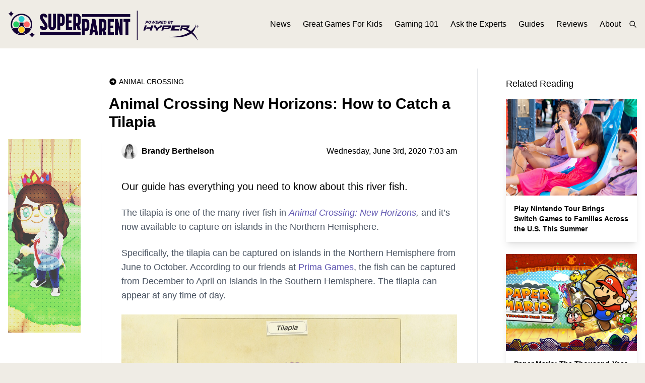

--- FILE ---
content_type: text/html; charset=UTF-8
request_url: https://www.superparent.com/animal-crossing-new-horizons-how-to-catch-a-tilapia/
body_size: 12477
content:
<!DOCTYPE html PUBLIC "-//W3C//DTD XHTML 1.0 Transitional//EN" "http://www.w3.org/TR/xhtml1/DTD/xhtml1-transitional.dtd">
<html class="bg-superparent-500 font01" xmlns="http://www.w3.org/1999/xhtml" lang="en-US">

<meta name="viewport" content="width=device-width, initial-scale=1.0">

<head profile="http://gmpg.org/xfn/11">
<meta http-equiv="Content-Type" content="text/html; charset=UTF-8" />

<title>Animal Crossing New Horizons: How to Catch a Tilapia &laquo;  SuperParent | The Video Game Guide for the Modern Parent</title>
<!-- rn12 -->

<!--<link rel="stylesheet" href="--><!--" type="text/css" media="screen" />-->
<link rel="pingback" href="https://www.superparent.com/xmlrpc.php" />

    <link rel="apple-touch-icon" sizes="57x57" href="https://www.superparent.com/wp-content/themes/superparent/images/favicon/apple-icon-57x57.png">
    <link rel="apple-touch-icon" sizes="60x60" href="https://www.superparent.com/wp-content/themes/superparent/images/favicon/apple-icon-60x60.png">
    <link rel="apple-touch-icon" sizes="72x72" href="https://www.superparent.com/wp-content/themes/superparent/images/favicon/apple-icon-72x72.png">
    <link rel="apple-touch-icon" sizes="76x76" href="https://www.superparent.com/wp-content/themes/superparent/images/favicon/apple-icon-76x76.png">
    <link rel="apple-touch-icon" sizes="114x114" href="https://www.superparent.com/wp-content/themes/superparent/images/favicon/apple-icon-114x114.png">
    <link rel="apple-touch-icon" sizes="120x120" href="https://www.superparent.com/wp-content/themes/superparent/images/favicon/apple-icon-120x120.png">
    <link rel="apple-touch-icon" sizes="144x144" href="https://www.superparent.com/wp-content/themes/superparent/images/favicon/apple-icon-144x144.png">
    <link rel="apple-touch-icon" sizes="152x152" href="https://www.superparent.com/wp-content/themes/superparent/images/favicon/apple-icon-152x152.png">
    <link rel="apple-touch-icon" sizes="180x180" href="https://www.superparent.com/wp-content/themes/superparent/images/favicon/apple-icon-180x180.png">
    <link rel="icon" type="image/png" sizes="192x192"  href="https://www.superparent.com/wp-content/themes/superparent/images/favicon/android-icon-192x192.png">
    <link rel="icon" type="image/png" sizes="32x32" href="https://www.superparent.com/wp-content/themes/superparent/images/favicon/favicon-32x32.png">
    <link rel="icon" type="image/png" sizes="96x96" href="https://www.superparent.com/wp-content/themes/superparent/images/favicon/favicon-96x96.png">
    <link rel="icon" type="image/png" sizes="16x16" href="https://www.superparent.com/wp-content/themes/superparent/images/favicon/favicon-16x16.png">
    <link rel="manifest" href="https://www.superparent.com/wp-content/themes/superparent/images/favicon/manifest.json">
    <meta name="msapplication-TileColor" content="#ffffff">
    <meta name="msapplication-TileImage" content="https://www.superparent.com/wp-content/themes/superparent/images/favicon/ms-icon-144x144.png">
    <meta name="theme-color" content="#ffffff">

<meta name='robots' content='max-image-preview:large' />
<link rel="alternate" type="application/rss+xml" title="SuperParent | The Video Game Guide for the Modern Parent &raquo; Animal Crossing New Horizons: How to Catch a Tilapia Comments Feed" href="https://www.superparent.com/animal-crossing-new-horizons-how-to-catch-a-tilapia/feed/" />
<script type="text/javascript">
/* <![CDATA[ */
window._wpemojiSettings = {"baseUrl":"https:\/\/s.w.org\/images\/core\/emoji\/14.0.0\/72x72\/","ext":".png","svgUrl":"https:\/\/s.w.org\/images\/core\/emoji\/14.0.0\/svg\/","svgExt":".svg","source":{"concatemoji":"https:\/\/www.superparent.com\/wp-includes\/js\/wp-emoji-release.min.js?ver=6.4.7"}};
/*! This file is auto-generated */
!function(i,n){var o,s,e;function c(e){try{var t={supportTests:e,timestamp:(new Date).valueOf()};sessionStorage.setItem(o,JSON.stringify(t))}catch(e){}}function p(e,t,n){e.clearRect(0,0,e.canvas.width,e.canvas.height),e.fillText(t,0,0);var t=new Uint32Array(e.getImageData(0,0,e.canvas.width,e.canvas.height).data),r=(e.clearRect(0,0,e.canvas.width,e.canvas.height),e.fillText(n,0,0),new Uint32Array(e.getImageData(0,0,e.canvas.width,e.canvas.height).data));return t.every(function(e,t){return e===r[t]})}function u(e,t,n){switch(t){case"flag":return n(e,"\ud83c\udff3\ufe0f\u200d\u26a7\ufe0f","\ud83c\udff3\ufe0f\u200b\u26a7\ufe0f")?!1:!n(e,"\ud83c\uddfa\ud83c\uddf3","\ud83c\uddfa\u200b\ud83c\uddf3")&&!n(e,"\ud83c\udff4\udb40\udc67\udb40\udc62\udb40\udc65\udb40\udc6e\udb40\udc67\udb40\udc7f","\ud83c\udff4\u200b\udb40\udc67\u200b\udb40\udc62\u200b\udb40\udc65\u200b\udb40\udc6e\u200b\udb40\udc67\u200b\udb40\udc7f");case"emoji":return!n(e,"\ud83e\udef1\ud83c\udffb\u200d\ud83e\udef2\ud83c\udfff","\ud83e\udef1\ud83c\udffb\u200b\ud83e\udef2\ud83c\udfff")}return!1}function f(e,t,n){var r="undefined"!=typeof WorkerGlobalScope&&self instanceof WorkerGlobalScope?new OffscreenCanvas(300,150):i.createElement("canvas"),a=r.getContext("2d",{willReadFrequently:!0}),o=(a.textBaseline="top",a.font="600 32px Arial",{});return e.forEach(function(e){o[e]=t(a,e,n)}),o}function t(e){var t=i.createElement("script");t.src=e,t.defer=!0,i.head.appendChild(t)}"undefined"!=typeof Promise&&(o="wpEmojiSettingsSupports",s=["flag","emoji"],n.supports={everything:!0,everythingExceptFlag:!0},e=new Promise(function(e){i.addEventListener("DOMContentLoaded",e,{once:!0})}),new Promise(function(t){var n=function(){try{var e=JSON.parse(sessionStorage.getItem(o));if("object"==typeof e&&"number"==typeof e.timestamp&&(new Date).valueOf()<e.timestamp+604800&&"object"==typeof e.supportTests)return e.supportTests}catch(e){}return null}();if(!n){if("undefined"!=typeof Worker&&"undefined"!=typeof OffscreenCanvas&&"undefined"!=typeof URL&&URL.createObjectURL&&"undefined"!=typeof Blob)try{var e="postMessage("+f.toString()+"("+[JSON.stringify(s),u.toString(),p.toString()].join(",")+"));",r=new Blob([e],{type:"text/javascript"}),a=new Worker(URL.createObjectURL(r),{name:"wpTestEmojiSupports"});return void(a.onmessage=function(e){c(n=e.data),a.terminate(),t(n)})}catch(e){}c(n=f(s,u,p))}t(n)}).then(function(e){for(var t in e)n.supports[t]=e[t],n.supports.everything=n.supports.everything&&n.supports[t],"flag"!==t&&(n.supports.everythingExceptFlag=n.supports.everythingExceptFlag&&n.supports[t]);n.supports.everythingExceptFlag=n.supports.everythingExceptFlag&&!n.supports.flag,n.DOMReady=!1,n.readyCallback=function(){n.DOMReady=!0}}).then(function(){return e}).then(function(){var e;n.supports.everything||(n.readyCallback(),(e=n.source||{}).concatemoji?t(e.concatemoji):e.wpemoji&&e.twemoji&&(t(e.twemoji),t(e.wpemoji)))}))}((window,document),window._wpemojiSettings);
/* ]]> */
</script>
<style id='wp-emoji-styles-inline-css' type='text/css'>

	img.wp-smiley, img.emoji {
		display: inline !important;
		border: none !important;
		box-shadow: none !important;
		height: 1em !important;
		width: 1em !important;
		margin: 0 0.07em !important;
		vertical-align: -0.1em !important;
		background: none !important;
		padding: 0 !important;
	}
</style>
<link rel='stylesheet' id='wp-block-library-css' href='https://www.superparent.com/wp-includes/css/dist/block-library/style.min.css?ver=6.4.7' type='text/css' media='all' />
<style id='classic-theme-styles-inline-css' type='text/css'>
/*! This file is auto-generated */
.wp-block-button__link{color:#fff;background-color:#32373c;border-radius:9999px;box-shadow:none;text-decoration:none;padding:calc(.667em + 2px) calc(1.333em + 2px);font-size:1.125em}.wp-block-file__button{background:#32373c;color:#fff;text-decoration:none}
</style>
<style id='global-styles-inline-css' type='text/css'>
body{--wp--preset--color--black: #000000;--wp--preset--color--cyan-bluish-gray: #abb8c3;--wp--preset--color--white: #ffffff;--wp--preset--color--pale-pink: #f78da7;--wp--preset--color--vivid-red: #cf2e2e;--wp--preset--color--luminous-vivid-orange: #ff6900;--wp--preset--color--luminous-vivid-amber: #fcb900;--wp--preset--color--light-green-cyan: #7bdcb5;--wp--preset--color--vivid-green-cyan: #00d084;--wp--preset--color--pale-cyan-blue: #8ed1fc;--wp--preset--color--vivid-cyan-blue: #0693e3;--wp--preset--color--vivid-purple: #9b51e0;--wp--preset--gradient--vivid-cyan-blue-to-vivid-purple: linear-gradient(135deg,rgba(6,147,227,1) 0%,rgb(155,81,224) 100%);--wp--preset--gradient--light-green-cyan-to-vivid-green-cyan: linear-gradient(135deg,rgb(122,220,180) 0%,rgb(0,208,130) 100%);--wp--preset--gradient--luminous-vivid-amber-to-luminous-vivid-orange: linear-gradient(135deg,rgba(252,185,0,1) 0%,rgba(255,105,0,1) 100%);--wp--preset--gradient--luminous-vivid-orange-to-vivid-red: linear-gradient(135deg,rgba(255,105,0,1) 0%,rgb(207,46,46) 100%);--wp--preset--gradient--very-light-gray-to-cyan-bluish-gray: linear-gradient(135deg,rgb(238,238,238) 0%,rgb(169,184,195) 100%);--wp--preset--gradient--cool-to-warm-spectrum: linear-gradient(135deg,rgb(74,234,220) 0%,rgb(151,120,209) 20%,rgb(207,42,186) 40%,rgb(238,44,130) 60%,rgb(251,105,98) 80%,rgb(254,248,76) 100%);--wp--preset--gradient--blush-light-purple: linear-gradient(135deg,rgb(255,206,236) 0%,rgb(152,150,240) 100%);--wp--preset--gradient--blush-bordeaux: linear-gradient(135deg,rgb(254,205,165) 0%,rgb(254,45,45) 50%,rgb(107,0,62) 100%);--wp--preset--gradient--luminous-dusk: linear-gradient(135deg,rgb(255,203,112) 0%,rgb(199,81,192) 50%,rgb(65,88,208) 100%);--wp--preset--gradient--pale-ocean: linear-gradient(135deg,rgb(255,245,203) 0%,rgb(182,227,212) 50%,rgb(51,167,181) 100%);--wp--preset--gradient--electric-grass: linear-gradient(135deg,rgb(202,248,128) 0%,rgb(113,206,126) 100%);--wp--preset--gradient--midnight: linear-gradient(135deg,rgb(2,3,129) 0%,rgb(40,116,252) 100%);--wp--preset--font-size--small: 13px;--wp--preset--font-size--medium: 20px;--wp--preset--font-size--large: 36px;--wp--preset--font-size--x-large: 42px;--wp--preset--spacing--20: 0.44rem;--wp--preset--spacing--30: 0.67rem;--wp--preset--spacing--40: 1rem;--wp--preset--spacing--50: 1.5rem;--wp--preset--spacing--60: 2.25rem;--wp--preset--spacing--70: 3.38rem;--wp--preset--spacing--80: 5.06rem;--wp--preset--shadow--natural: 6px 6px 9px rgba(0, 0, 0, 0.2);--wp--preset--shadow--deep: 12px 12px 50px rgba(0, 0, 0, 0.4);--wp--preset--shadow--sharp: 6px 6px 0px rgba(0, 0, 0, 0.2);--wp--preset--shadow--outlined: 6px 6px 0px -3px rgba(255, 255, 255, 1), 6px 6px rgba(0, 0, 0, 1);--wp--preset--shadow--crisp: 6px 6px 0px rgba(0, 0, 0, 1);}:where(.is-layout-flex){gap: 0.5em;}:where(.is-layout-grid){gap: 0.5em;}body .is-layout-flow > .alignleft{float: left;margin-inline-start: 0;margin-inline-end: 2em;}body .is-layout-flow > .alignright{float: right;margin-inline-start: 2em;margin-inline-end: 0;}body .is-layout-flow > .aligncenter{margin-left: auto !important;margin-right: auto !important;}body .is-layout-constrained > .alignleft{float: left;margin-inline-start: 0;margin-inline-end: 2em;}body .is-layout-constrained > .alignright{float: right;margin-inline-start: 2em;margin-inline-end: 0;}body .is-layout-constrained > .aligncenter{margin-left: auto !important;margin-right: auto !important;}body .is-layout-constrained > :where(:not(.alignleft):not(.alignright):not(.alignfull)){max-width: var(--wp--style--global--content-size);margin-left: auto !important;margin-right: auto !important;}body .is-layout-constrained > .alignwide{max-width: var(--wp--style--global--wide-size);}body .is-layout-flex{display: flex;}body .is-layout-flex{flex-wrap: wrap;align-items: center;}body .is-layout-flex > *{margin: 0;}body .is-layout-grid{display: grid;}body .is-layout-grid > *{margin: 0;}:where(.wp-block-columns.is-layout-flex){gap: 2em;}:where(.wp-block-columns.is-layout-grid){gap: 2em;}:where(.wp-block-post-template.is-layout-flex){gap: 1.25em;}:where(.wp-block-post-template.is-layout-grid){gap: 1.25em;}.has-black-color{color: var(--wp--preset--color--black) !important;}.has-cyan-bluish-gray-color{color: var(--wp--preset--color--cyan-bluish-gray) !important;}.has-white-color{color: var(--wp--preset--color--white) !important;}.has-pale-pink-color{color: var(--wp--preset--color--pale-pink) !important;}.has-vivid-red-color{color: var(--wp--preset--color--vivid-red) !important;}.has-luminous-vivid-orange-color{color: var(--wp--preset--color--luminous-vivid-orange) !important;}.has-luminous-vivid-amber-color{color: var(--wp--preset--color--luminous-vivid-amber) !important;}.has-light-green-cyan-color{color: var(--wp--preset--color--light-green-cyan) !important;}.has-vivid-green-cyan-color{color: var(--wp--preset--color--vivid-green-cyan) !important;}.has-pale-cyan-blue-color{color: var(--wp--preset--color--pale-cyan-blue) !important;}.has-vivid-cyan-blue-color{color: var(--wp--preset--color--vivid-cyan-blue) !important;}.has-vivid-purple-color{color: var(--wp--preset--color--vivid-purple) !important;}.has-black-background-color{background-color: var(--wp--preset--color--black) !important;}.has-cyan-bluish-gray-background-color{background-color: var(--wp--preset--color--cyan-bluish-gray) !important;}.has-white-background-color{background-color: var(--wp--preset--color--white) !important;}.has-pale-pink-background-color{background-color: var(--wp--preset--color--pale-pink) !important;}.has-vivid-red-background-color{background-color: var(--wp--preset--color--vivid-red) !important;}.has-luminous-vivid-orange-background-color{background-color: var(--wp--preset--color--luminous-vivid-orange) !important;}.has-luminous-vivid-amber-background-color{background-color: var(--wp--preset--color--luminous-vivid-amber) !important;}.has-light-green-cyan-background-color{background-color: var(--wp--preset--color--light-green-cyan) !important;}.has-vivid-green-cyan-background-color{background-color: var(--wp--preset--color--vivid-green-cyan) !important;}.has-pale-cyan-blue-background-color{background-color: var(--wp--preset--color--pale-cyan-blue) !important;}.has-vivid-cyan-blue-background-color{background-color: var(--wp--preset--color--vivid-cyan-blue) !important;}.has-vivid-purple-background-color{background-color: var(--wp--preset--color--vivid-purple) !important;}.has-black-border-color{border-color: var(--wp--preset--color--black) !important;}.has-cyan-bluish-gray-border-color{border-color: var(--wp--preset--color--cyan-bluish-gray) !important;}.has-white-border-color{border-color: var(--wp--preset--color--white) !important;}.has-pale-pink-border-color{border-color: var(--wp--preset--color--pale-pink) !important;}.has-vivid-red-border-color{border-color: var(--wp--preset--color--vivid-red) !important;}.has-luminous-vivid-orange-border-color{border-color: var(--wp--preset--color--luminous-vivid-orange) !important;}.has-luminous-vivid-amber-border-color{border-color: var(--wp--preset--color--luminous-vivid-amber) !important;}.has-light-green-cyan-border-color{border-color: var(--wp--preset--color--light-green-cyan) !important;}.has-vivid-green-cyan-border-color{border-color: var(--wp--preset--color--vivid-green-cyan) !important;}.has-pale-cyan-blue-border-color{border-color: var(--wp--preset--color--pale-cyan-blue) !important;}.has-vivid-cyan-blue-border-color{border-color: var(--wp--preset--color--vivid-cyan-blue) !important;}.has-vivid-purple-border-color{border-color: var(--wp--preset--color--vivid-purple) !important;}.has-vivid-cyan-blue-to-vivid-purple-gradient-background{background: var(--wp--preset--gradient--vivid-cyan-blue-to-vivid-purple) !important;}.has-light-green-cyan-to-vivid-green-cyan-gradient-background{background: var(--wp--preset--gradient--light-green-cyan-to-vivid-green-cyan) !important;}.has-luminous-vivid-amber-to-luminous-vivid-orange-gradient-background{background: var(--wp--preset--gradient--luminous-vivid-amber-to-luminous-vivid-orange) !important;}.has-luminous-vivid-orange-to-vivid-red-gradient-background{background: var(--wp--preset--gradient--luminous-vivid-orange-to-vivid-red) !important;}.has-very-light-gray-to-cyan-bluish-gray-gradient-background{background: var(--wp--preset--gradient--very-light-gray-to-cyan-bluish-gray) !important;}.has-cool-to-warm-spectrum-gradient-background{background: var(--wp--preset--gradient--cool-to-warm-spectrum) !important;}.has-blush-light-purple-gradient-background{background: var(--wp--preset--gradient--blush-light-purple) !important;}.has-blush-bordeaux-gradient-background{background: var(--wp--preset--gradient--blush-bordeaux) !important;}.has-luminous-dusk-gradient-background{background: var(--wp--preset--gradient--luminous-dusk) !important;}.has-pale-ocean-gradient-background{background: var(--wp--preset--gradient--pale-ocean) !important;}.has-electric-grass-gradient-background{background: var(--wp--preset--gradient--electric-grass) !important;}.has-midnight-gradient-background{background: var(--wp--preset--gradient--midnight) !important;}.has-small-font-size{font-size: var(--wp--preset--font-size--small) !important;}.has-medium-font-size{font-size: var(--wp--preset--font-size--medium) !important;}.has-large-font-size{font-size: var(--wp--preset--font-size--large) !important;}.has-x-large-font-size{font-size: var(--wp--preset--font-size--x-large) !important;}
.wp-block-navigation a:where(:not(.wp-element-button)){color: inherit;}
:where(.wp-block-post-template.is-layout-flex){gap: 1.25em;}:where(.wp-block-post-template.is-layout-grid){gap: 1.25em;}
:where(.wp-block-columns.is-layout-flex){gap: 2em;}:where(.wp-block-columns.is-layout-grid){gap: 2em;}
.wp-block-pullquote{font-size: 1.5em;line-height: 1.6;}
</style>
<link rel="https://api.w.org/" href="https://www.superparent.com/wp-json/" /><link rel="alternate" type="application/json" href="https://www.superparent.com/wp-json/wp/v2/posts/9592" /><link rel="EditURI" type="application/rsd+xml" title="RSD" href="https://www.superparent.com/xmlrpc.php?rsd" />
<meta name="generator" content="WordPress 6.4.7" />
<link rel="canonical" href="https://www.superparent.com/animal-crossing-new-horizons-how-to-catch-a-tilapia/" />
<link rel='shortlink' href='https://www.superparent.com/?p=9592' />
<link rel="alternate" type="application/json+oembed" href="https://www.superparent.com/wp-json/oembed/1.0/embed?url=https%3A%2F%2Fwww.superparent.com%2Fanimal-crossing-new-horizons-how-to-catch-a-tilapia%2F" />
<link rel="alternate" type="text/xml+oembed" href="https://www.superparent.com/wp-json/oembed/1.0/embed?url=https%3A%2F%2Fwww.superparent.com%2Fanimal-crossing-new-horizons-how-to-catch-a-tilapia%2F&#038;format=xml" />

<!-- This site is using AdRotate v5.12.7 to display their advertisements - https://ajdg.solutions/ -->
<!-- AdRotate CSS -->
<style type="text/css" media="screen">
	.g { margin:0px; padding:0px; overflow:hidden; line-height:1; zoom:1; }
	.g img { height:auto; }
	.g-col { position:relative; float:left; }
	.g-col:first-child { margin-left: 0; }
	.g-col:last-child { margin-right: 0; }
	@media only screen and (max-width: 480px) {
		.g-col, .g-dyn, .g-single { width:100%; margin-left:0; margin-right:0; }
	}
</style>
<!-- /AdRotate CSS -->


    <link rel="stylesheet" href="/wp-content/themes/superparent/css/theme.css?v=2879" type="text/css" media="screen" />
    <link rel="stylesheet" href="/wp-content/themes/superparent/style.css?v=9741" type="text/css" media="screen" />

    <script src="https://cdnjs.cloudflare.com/ajax/libs/jquery/3.6.3/jquery.min.js" integrity="sha512-STof4xm1wgkfm7heWqFJVn58Hm3EtS31XFaagaa8VMReCXAkQnJZ+jEy8PCC/iT18dFy95WcExNHFTqLyp72eQ==" crossorigin="anonymous" referrerpolicy="no-referrer"></script>

    <link rel="stylesheet" href="https://cdnjs.cloudflare.com/ajax/libs/OwlCarousel2/2.3.4/assets/owl.carousel.min.css" integrity="sha512-tS3S5qG0BlhnQROyJXvNjeEM4UpMXHrQfTGmbQ1gKmelCxlSEBUaxhRBj/EFTzpbP4RVSrpEikbmdJobCvhE3g==" crossorigin="anonymous" referrerpolicy="no-referrer" />
    <link rel="stylesheet" href="https://cdnjs.cloudflare.com/ajax/libs/OwlCarousel2/2.3.4/assets/owl.theme.default.css" integrity="sha512-OTcub78R3msOCtY3Tc6FzeDJ8N9qvQn1Ph49ou13xgA9VsH9+LRxoFU6EqLhW4+PKRfU+/HReXmSZXHEkpYoOA==" crossorigin="anonymous" referrerpolicy="no-referrer" />
    <script src="https://cdnjs.cloudflare.com/ajax/libs/OwlCarousel2/2.3.4/owl.carousel.min.js" integrity="sha512-bPs7Ae6pVvhOSiIcyUClR7/q2OAsRiovw4vAkX+zJbw3ShAeeqezq50RIIcIURq7Oa20rW2n2q+fyXBNcU9lrw==" crossorigin="anonymous" referrerpolicy="no-referrer"></script>

</head>

<body class="post-template-default single single-post postid-9592 single-format-standard">

<script>
    var category_slug = '';
</script>

<!--https://serversideup.net/using-laravel-mix-in-a-wordpress-theme/-->
<!--https://serversideup.net/installing-tailwindcss-in-a-wordpress-theme/-->

<!--Header-->
<div class="header bg-superparent-500 fixed w-full">
<!--    fixed-->

    <div class="mx-auto max-w-7xl flex items-center justify-between py-4 xl:pr-4 relative">
        <div class="pl-4 2xl:pl-0">
            <a href="/"><img class="logo h-8 lg:h-16" src="/wp-content/themes/superparent/images/logo.png"></a>
        </div>


        <div class="xl:hidden z-50">

            <link href="https://maxcdn.bootstrapcdn.com/font-awesome/4.6.3/css/font-awesome.min.css" rel="stylesheet">

            <div class="pane-toggler text-purp-500">
                <span class="fa fa-bars"></span>
            </div>
            <div class="left-pane left-pane-hidden bg-purp-700">
                <div class="p-6">
                    <div class="pb-2">
                        <a class="text-white hover:text-gray-200" href="/news">News</a>
                    </div>
                    <div class="pb-2">
                        <a class="text-white hover:text-gray-200" href="/great-games-for-kids">Great Games For Kids</a>
                    </div>
                    <div class="pb-2">
                        <a class="text-white hover:text-gray-200" href="/gaming-101">Gaming 101</a>
                    </div>
                    <div class="pb-2">
                        <a class="text-white hover:text-gray-200" href="/ask-the-experts">Ask the Experts</a>
                    </div>
                    <div class="pb-2">
                        <a class="text-white hover:text-gray-200" href="/guides">Guides</a>
                    </div>
                    <div class="pb-2">
                        <a class="text-white hover:text-gray-200" href="/reviews">Reviews</a>
                    </div>
                    <div>
                        <a class="text-white hover:text-gray-200" href="/about">About</a>
                    </div>
                </div>

                <div class="p-6 border-t-2 border-purp-600">
                    <form role="search" method="get" id="searchform" class="searchform" action="/">
                        <div class="relative flex">
                            <input class="rounded bg-white p-1 px-2 text-black text-sm mr-2" type="text" placeholder="Search" maxlength="30" name="s" id="s">
                            <label class="bg-tealy-400 hover:bg-tealy-500 text-black rounded-lg grow flex content-center justify-center display-block pl-4 pr-4 text-xs">
                                <input type="submit" id="searchsubmit" value="Search">
<!--                                <svg class="h-4 w-4 text-black"  width="24" height="24" viewBox="0 0 24 24" stroke-width="2" stroke="currentColor" fill="none" stroke-linecap="round" stroke-linejoin="round">  <path stroke="none" d="M0 0h24v24H0z"/>  <circle cx="10" cy="10" r="7" />  <line x1="21" y1="21" x2="15" y2="15" /></svg>-->
                            </label>
                        </div>
                    </form>
                </div>
            </div>

            <style>
                .pane-toggler {
                    position: absolute;
                    top: 50%;
                    transform: translateY(-50%);
                    right: 20px;
                    height: 20px;
                    cursor: pointer;
                    padding: 4px;
                    z-index:9999;
                }

                .left-pane {
                    position: absolute;
                    top: 0px;
                    width: 320px;
                    /*height: 100%;*/
                    right: 0;
                    color: #fff;
                    box-shadow: 0 14px 28px rgba(0,0,0,0.25), 0 10px 10px rgba(0,0,0,0.22);
                }

                .left-pane-hidden {
                    right: -350px;
                }
            </style>

            <script>
                var navDrawerVisible = false;

                $(".pane-toggler").hover(function() {
                    if (!navDrawerVisible) {
                        $(".left-pane").animate({ right: "-325px" }, 500)
                    }
                }, function() {
                    if (!navDrawerVisible) {
                        $(".left-pane").animate({ right: "-350px" }, 500);
                    }
                });

                $(".pane-toggler").click(function() {
                    if (navDrawerVisible) {
                        $(".left-pane").animate({
                            right: "-350px"
                        }, 200);
                        $(".pane-toggler").removeClass('text-white');
                        $(".pane-toggler").addClass('text-purp-500');
                        // $(".left-pane").hide();
                        navDrawerVisible = false;
                    } else {
                        $(".left-pane").animate({
                            right: "0"
                        }, 200);
                        $(".pane-toggler").addClass('text-white');
                        $(".pane-toggler").removeClass('text-purp-500');
                        // $(".left-pane").show();
                        navDrawerVisible = true;
                    }
                });

                window.onscroll = function() {
                    if (navDrawerVisible) {
                        $(".left-pane").animate({
                            right: "-350px"
                        }, 200);
                        $(".pane-toggler").removeClass('text-white');
                        $(".pane-toggler").addClass('text-purp-500');
                        navDrawerVisible = false;
                    }
                }


                $(document).ready(function() {
                    if (!$('body').hasClass('archive')) {
                        var headerHeight = $('.header').height();
                        $('.page_content').css('padding-top', headerHeight);
                    }
                });

            </script>


        </div>

        <div class="hidden xl:flex">
            <div class="header_menu lg:flex text-base items-center space-x-6">
                <div class="">
                    <a class="text-black hover:text-gray-900" href="/news">News</a>
                </div>
                <div>
                    <a class="text-black hover:text-gray-900" href="/great-games-for-kids">Great Games For Kids</a>
                </div>
                <div>
                    <a class="text-black hover:text-gray-900" href="/gaming-101">Gaming 101</a>
                </div>
                <div>
                    <a class="text-black hover:text-gray-900" href="/ask-the-experts">Ask the Experts</a>
                </div>
                <div>
                    <a class="text-black hover:text-gray-900" href="/guides">Guides</a>
                </div>
                <div>
                    <a class="text-black hover:text-gray-900" href="/reviews">Reviews</a>
                </div>
                <div>
                    <a class="text-black hover:text-gray-900" href="/about">About</a>
                </div>
            </div>

            <div class="header_search" style="display:none">
                <form role="search" method="get" id="searchform" class="searchform" action="/">
                    <div class="relative">
                        <input class="rounded bg-white p-1 px-2 text-black text-sm" type="text" placeholder="Search" maxlength="30" name="s" id="s">
                        <label class="absolute right-1 top-1">
                            <input type="submit" id="searchsubmit" value="Search" class="hidden">
<!--                            <svg class="h-4 w-4 text-black"  width="24" height="24" viewBox="0 0 24 24" stroke-width="2" stroke="currentColor" fill="none" stroke-linecap="round" stroke-linejoin="round">  <path stroke="none" d="M0 0h24v24H0z"/>  <circle cx="10" cy="10" r="7" />  <line x1="21" y1="21" x2="15" y2="15" /></svg>-->
                        </label>
                    </div>
                </form>
            </div>

            <div class="ml-4 flex items-center">
                <svg class="open_search cursor-pointer inline-block h-4 w-4 text-black"  width="24" height="24" viewBox="0 0 24 24" stroke-width="2" stroke="currentColor" fill="none" stroke-linecap="round" stroke-linejoin="round">  <path stroke="none" d="M0 0h24v24H0z"/>  <circle cx="10" cy="10" r="7" />  <line x1="21" y1="21" x2="15" y2="15" /></svg>

                <svg style="display: none" class="close_search cursor-pointer inline-block h-4 w-4 text-black"  width="24" height="24" viewBox="0 0 24 24" stroke-width="2" stroke="currentColor" fill="none" stroke-linecap="round" stroke-linejoin="round">  <path stroke="none" d="M0 0h24v24H0z"/>  <line x1="18" y1="6" x2="6" y2="18" />  <line x1="6" y1="6" x2="18" y2="18" /></svg>
            </div>

            <script>
                $(document).ready(function() {
                    $('.open_search').click(function() {
                        $('.open_search, .header_menu').hide();
                        $('.close_search, .header_search').show();
                    });

                    $('.close_search').click(function() {
                        $('.close_search, .header_search').hide();
                        $('.header_menu, .open_search').show();
                    });
                });
            </script>
        </div>
    </div>
</div>






















<div class="page_content bg-white">



    <!-- Content -->
    <div class="mx-auto max-w-7xl pb-10 pt-10">

        <div class="lg:flex mb-10 xl:pl-4 xl:pr-4">

            <!-- Sidebar -->
            <div class="hidden xl:block relative shrink-0 w-36 mr-6" style="padding-top:140px;">
                <div class="w-full bg-center bg-cover h-96"
                     style="
                             background-image:url(https://www.superparent.com/wp-content/uploads/2023/01/animal-crossing-new-horizons-tilapia-featured_feature-1024x577.png);
                             filter: contrast(250%) saturate(75%) brightness(.9);
                             opacity: .75;
                             ;
                             ">

                    <style>
                        .archive_overlay {
                            background: url(/wp-content/themes/superparent/images/dot-pattern.svg) center/16px;
                            opacity: .75;
                            mix-blend-mode: overlay;
                        }
                    </style>

                    <div class="archive_overlay h-full w-full"></div>


                </div>
            </div>


            <div class="w-full mb-10 lg:mb-0">
                <div class="pt-4 content_section ml-4 2xl:ml-0 mr-4 2xl:mr-0 border-gray-200 border-r">


                    <div class="ml-4 2xl:ml-0 mr-4 2xl:mr-0">

                        <div class="mb-4 flex">
                                                            <span class="inline-block flex items-center text-sm text-black pr-2">
                        <svg class="h-4 w-4 mr-1 inline-block text-black" width="800px" height="800px" viewBox="0 0 24 24" fill="none" xmlns="http://www.w3.org/2000/svg">
                            <path fill-rule="evenodd" clip-rule="evenodd" d="M12 2C6.47715 2 2 6.47715 2 12C2 17.5228 6.47715 22 12 22C17.5228 22 22 17.5228 22 12C22 6.47715 17.5228 2 12 2ZM11.2929 7.29289C11.6834 6.90237 12.3166 6.90237 12.7071 7.29289L16.7071 11.2929C16.8946 11.4804 17 11.7348 17 12C17 12.2652 16.8946 12.5196 16.7071 12.7071L12.7071 16.7071C12.3166 17.0976 11.6834 17.0976 11.2929 16.7071C10.9024 16.3166 10.9024 15.6834 11.2929 15.2929L13.5858 13H8C7.44772 13 7 12.5523 7 12C7 11.4477 7.44772 11 8 11H13.5858L11.2929 8.70711C10.9024 8.31658 10.9024 7.68342 11.2929 7.29289Z" fill="#000000"/>
                        </svg>

                                                    <a class="uppercase" href="https://www.superparent.com/animal-crossing/">Animal Crossing</a>
                                                </span>
                                                    </div>


                        <h1 class="text-xl lg:text-3xl font-bold mb-4">
                            Animal Crossing New Horizons: How to Catch a Tilapia                        </h1>
                    </div>

                                            <div class="border-l border-gray-200">
                            <div class="mb-6 bg-cover bg-center w-full aspect-video" style="background-image:url('https://www.superparent.com/wp-content/uploads/2023/01/animal-crossing-new-horizons-tilapia-featured_feature-1024x577.png')"></div>

                            <div class="pl-4 pr-4 lg:pl-10 lg:pr-10 flex items-center justify-between mb-10">
                                <div class="mr-2 flex items-center">
                                    <div class="mr-2 shrink-0">
                                        <img alt='' src='https://www.superparent.com/wp-content/uploads/2023/01/brandy-berthelson_avatar-60x60.jpg' srcset='https://www.superparent.com/wp-content/uploads/2023/01/brandy-berthelson_avatar-120x120.jpg 2x' class='avatar avatar-60 photo rounded-full h-8 w-8' height='60' width='60' decoding='async'/>                                    </div>

                                    <a class="block lg:inline-block" href="https://www.superparent.com/author/brandy-berthelson/">
                                        <strong>Brandy Berthelson</strong>
                                    </a>
                                </div>

                                <div class="text-xs lg:text-base">
                                    Wednesday, June 3rd, 2020  7:03 am                                </div>
                            </div>

                            <div class="pl-4 pr-4 lg:pl-10 lg:pr-10">
                                <p class="text-xl mb-6">
                                    Our guide has everything you need to know about this river fish.                                </p>

                                <div class="post_post">
                                    <p>The tilapia is one of the many river fish in <em><a href="https://superparent.com/topic/animal-crossing-new-horizons" target="_blank" rel="noopener">Animal Crossing: New Horizons</a>,&nbsp;</em>and it’s now available to capture on islands in the Northern Hemisphere.</p>
<p>Specifically, the tilapia can be captured on islands in the Northern Hemisphere from June to October. According to our friends at <a href="https://primagames.com/tips/tilapia-animal-crossing-new-horizons" target="_blank" rel="noopener">Prima Games</a>, the fish can be captured from December to April on islands in the Southern Hemisphere. The tilapia can appear at any time of day.</p>
<figure class="image article-image"><img decoding="async" src="https://www.superparent.com/wp-content/uploads/2023/01/animal-crossing-new-horizons-critterpedia-tilapia.png" alt="" caption="true"><figcaption>Source: SuperParent</figcaption></figure>
<p>A tilapia has a fairly large shadow. Check out our gameplay clip below to see the exact shadow you’re looking for when you want to catch this fish.</p>
<p align="center"><iframe width="560" height="315" src="https://www.youtube.com/embed/dZkK3XoA99s" frameborder="0" allow="accelerometer; autoplay; encrypted-media; gyroscope; picture-in-picture" allowfullscreen="allowfullscreen"></iframe></p>
<p>Here are a couple of tips that could make catching a tilapia a bit easier.</p>
<p>First, keep in mind that you can use <a href="https://superparent.com/article/1203/animal-crossing-new-horizons-fish-bait-guide" target="_blank" rel="noopener">Fish Bait</a> to cause random fish to instantly spawn in the water in front of you. You can’t choose the kind of fish that will appear, but using Fish Bait may be quicker than waiting for a tilapia to spawn on its own.</p>
<p>Next, consider using a Nook Miles Ticket to travel to a mystery island. Fish spawn really frequently on these islands, so you may find a tilapia faster here than at home.</p>
<p>After you’ve <a href="https://superparent.com/article/1160/animal-crossing-new-horizons-how-to-know-youve-donated-something-to-the-museum" target="_blank" rel="noopener">donated a tilapia</a> to Blathers at the museum, you can sell extras at Nook’s Cranny for 800 Bells each. That’s not a great price when compared to some other fish (like the <a href="https://superparent.com/article/1383/animal-crossing-new-horizons-how-to-catch-a-whale-shark" target="_blank" rel="noopener">whale shark</a> or <a href="https://superparent.com/article/1389/animal-crossing-new-horizons-how-to-catch-a-dorado" target="_blank" rel="noopener">dorado</a>), but it can add up if you catch these critters in bulk.</p>
<p>To learn more about <em>Animal Crossing: New Horizons</em>, or to view the rest of our guides for the game, <a href="https://superparent.com/topic/animal-crossing-new-horizons" target="_blank" rel="noopener">check out our previous coverage</a>.</p>
<p><em>Disclosure: Nintendo gave SuperParent a code for </em>Animal Crossing: New Horizons<em> for coverage purposes.</em></p>
                                </div>

                                <div class="mt-10 mb-4 pt-4 pb-4 border-t-2 border-gray-200 border-b-2">

                                    <div class="flex items-center mb-4">

                                        <div class="mr-4">
                                            <img alt='' src='https://www.superparent.com/wp-content/uploads/2023/01/brandy-berthelson_avatar-120x120.jpg' srcset='https://www.superparent.com/wp-content/uploads/2023/01/brandy-berthelson_avatar-240x240.jpg 2x' class='avatar avatar-120 photo rounded-full h-16 w-16' height='120' width='120' decoding='async'/>                                        </div>

                                        <div>
                                            <a class="text-lg" href="https://www.superparent.com/author/brandy-berthelson/">
                                                <strong>Brandy Berthelson</strong>
                                            </a>
                                            <br>
                                            <span class="text-sm">
                                                Editor-in-Chief                                            </span>
                                        </div>
                                    </div>

                                    
                                                                            <p class="text-sm italic">
                                            Brandy Berthelson has been writing about video games and technology since 2006, with her work appearing on sites including AOL Games, Digital Spy, and Adweek. When she’s not gaming, Brandy enjoys crafting, baking, and traveling with her husband.                                        </p>
                                                                    </div>

                                <div>
                                                                            <span class="inline-block bg-purp-400 mb-2 p-1 pl-2 pr-2 text-sm text-white">
                                                <a href="https://www.superparent.com/tag/animal-crossing-new-horizons/">animal crossing new horizons</a>
                                                            </span>
                                                                            <span class="inline-block bg-purp-400 mb-2 p-1 pl-2 pr-2 text-sm text-white">
                                                <a href="https://www.superparent.com/tag/tilapia/">tilapia</a>
                                                            </span>
                                                                    </div>
                            </div>
                        </div>
                    
                </div>
            </div>

            <!-- Sidebar -->
            <div class="relative shrink-0 pl-4 pr-4 xl:pl-0 xl:pr-0 lg:w-300">
                <div class="sidebar_test w-full xl:pl-10 relative">
                    

<div class="pt-4 mb-10 relative z-50">
    <h2 class="text-lg mb-4">Related Reading</h2>


    
    <div class="lg:mb-4 md:grid md:grid-cols-2 lg:block md:gap-4">
        
                <div class="bg-white shadow-lg lg:mb-6">
                                        <div class="bg-center bg-cover relative text-xs w-full text-white h-48  mr-4" style="background-image:url('https://www.superparent.com/wp-content/uploads/2024/06/Play-Nintendo-Tour-2024-Feature-1024x576.png')">
                        <a class="absolute w-full h-full" href="https://www.superparent.com/play-nintendo-tour-brings-switch-games-to-families-across-the-u-s-this-summer/">&nbsp;</a>
                    </div>
                    <div class="w-full p-4">
                        <div>
                            <h3 class="text-sm font-bold">
                                <a href="https://www.superparent.com/play-nintendo-tour-brings-switch-games-to-families-across-the-u-s-this-summer/">
                                    Play Nintendo Tour Brings Switch Games to Families Across the U.S. This Summer                                </a>
                            </h3>
                        </div>
                    </div>
                </div>
                
                <div class="bg-white shadow-lg lg:mb-6">
                                        <div class="bg-center bg-cover relative text-xs w-full text-white h-48  mr-4" style="background-image:url('https://www.superparent.com/wp-content/uploads/2024/05/Paper-Mario-The-Thousand-Year-Door-Feature-1024x576.png')">
                        <a class="absolute w-full h-full" href="https://www.superparent.com/paper-mario-the-thousand-year-door-is-now-available-on-switch/">&nbsp;</a>
                    </div>
                    <div class="w-full p-4">
                        <div>
                            <h3 class="text-sm font-bold">
                                <a href="https://www.superparent.com/paper-mario-the-thousand-year-door-is-now-available-on-switch/">
                                    Paper Mario: The Thousand-Year Door Is Now Available on Switch                                </a>
                            </h3>
                        </div>
                    </div>
                </div>
                
                <div class="bg-white shadow-lg lg:mb-6">
                                        <div class="bg-center bg-cover relative text-xs w-full text-white h-48  mr-4" style="background-image:url('https://www.superparent.com/wp-content/uploads/2024/05/Pikmin-Bloom-2.5-Anniversary-Event-Feature-1024x576.png')">
                        <a class="absolute w-full h-full" href="https://www.superparent.com/pikmin-bloom-2-5-anniversary-event-everything-you-need-to-know/">&nbsp;</a>
                    </div>
                    <div class="w-full p-4">
                        <div>
                            <h3 class="text-sm font-bold">
                                <a href="https://www.superparent.com/pikmin-bloom-2-5-anniversary-event-everything-you-need-to-know/">
                                    Pikmin Bloom 2.5 Anniversary Event: Everything You Need to Know                                </a>
                            </h3>
                        </div>
                    </div>
                </div>
                
                <div class="bg-white shadow-lg lg:mb-6">
                                        <div class="bg-center bg-cover relative text-xs w-full text-white h-48  mr-4" style="background-image:url('https://www.superparent.com/wp-content/uploads/2024/05/Disney-Dreamlight-Valley-Thrills-and-Frills-The-Spark-of-Imagination-Updates-Feature-1024x576.png')">
                        <a class="absolute w-full h-full" href="https://www.superparent.com/disney-dreamlight-valley-adds-thrills-frills-update-expansion-pass-act-ii/">&nbsp;</a>
                    </div>
                    <div class="w-full p-4">
                        <div>
                            <h3 class="text-sm font-bold">
                                <a href="https://www.superparent.com/disney-dreamlight-valley-adds-thrills-frills-update-expansion-pass-act-ii/">
                                    Disney Dreamlight Valley Adds Thrills &amp; Frills Update, Expansion Pass Act II                                </a>
                            </h3>
                        </div>
                    </div>
                </div>
                
                <div class="bg-white shadow-lg lg:mb-6">
                                        <div class="bg-center bg-cover relative text-xs w-full text-white h-48  mr-4" style="background-image:url('https://www.superparent.com/wp-content/uploads/2024/04/Pikmin-Bloom-Playing-Card-Decor-Pikmin-Feature-1024x576.png')">
                        <a class="absolute w-full h-full" href="https://www.superparent.com/pikmin-bloom-collect-playing-card-decor-pikmin-in-may-2024/">&nbsp;</a>
                    </div>
                    <div class="w-full p-4">
                        <div>
                            <h3 class="text-sm font-bold">
                                <a href="https://www.superparent.com/pikmin-bloom-collect-playing-card-decor-pikmin-in-may-2024/">
                                    Pikmin Bloom: Collect Playing Card Decor Pikmin in May 2024                                </a>
                            </h3>
                        </div>
                    </div>
                </div>
                
                <div class="bg-white shadow-lg lg:mb-6">
                                        <div class="bg-center bg-cover relative text-xs w-full text-white h-48  mr-4" style="background-image:url('https://www.superparent.com/wp-content/uploads/2024/04/Pikmin-Bloom-April-2024-Community-Day-1024x576.png')">
                        <a class="absolute w-full h-full" href="https://www.superparent.com/pikmin-bloom-april-2024-community-day-everything-you-need-to-know/">&nbsp;</a>
                    </div>
                    <div class="w-full p-4">
                        <div>
                            <h3 class="text-sm font-bold">
                                <a href="https://www.superparent.com/pikmin-bloom-april-2024-community-day-everything-you-need-to-know/">
                                    Pikmin Bloom April 2024 Community Day: Everything You Need to Know                                </a>
                            </h3>
                        </div>
                    </div>
                </div>
                    </div>

</div>
                </div>
            </div>
        </div>

    </div>

</div>


<!--Footer-->
<div class="bg-white relative pt-20"
     style="background: #efece4 url(/wp-content/themes/superparent/images/dot-pattern.svg) center center/8px;">

    <div class="overlay_footer"></div>

    <div class="dont_skip z-50 relative mb-10">

        <div class="relative mx-auto z-50 rounded text-black w-48 bg-white p-4 font-bold text-center" style="border:1px solid #dcd5c4;">
            DON'T SKIP A BEAT
        </div>
    </div>

    <div class="relative z-50 mx-auto max-w-7xl pb-10 pl-4 pr-4 2xl:pl-0 2xl:pr-0">

        <div class="grid grid-cols-2 lg:grid-cols-4 gap-10">

            <div class="col-span-2">

                <div class="mb-4">
                    <div class="flex">
                        <div class="flex items-center justify-center rounded-full bg-white h-12 w-12 mr-4 hover:drop-shadow-md">
                            <a target="_blank" href="https://twitter.com/SuperParentHQ">
                                <img class="h-4 w-4" src="https://www.superparent.com/wp-content/themes/superparent/images/social/logo-twitter@2x.png">
                            </a>
                        </div>
                        <div class="flex items-center justify-center rounded-full bg-white h-12 w-12 mr-4 hover:drop-shadow-md">
                            <a target="_blank" href="https://www.facebook.com/superparenthq">
                                <img class="h-4 w-4" src="https://www.superparent.com/wp-content/themes/superparent/images/social/logo-facebook@2x.png">
                            </a>
                        </div>
                        <div class="flex items-center justify-center rounded-full bg-white h-12 w-12 mr-4 hover:drop-shadow-md">
                            <a target="_blank" href="https://www.pinterest.com/SuperParentHQ/">
                                <img class="h-4 w-4" src="https://www.superparent.com/wp-content/themes/superparent/images/social/logo-pinterest@2x.png">
                            </a>
                        </div>
                        <div class="flex items-center justify-center rounded-full bg-white h-12 w-12 mr-4 hover:drop-shadow-md">
                            <a target="_blank" href="https://www.youtube.com/channel/UCye9s2uM6HO9f1yFENJVHoQ">
                                <img class="h-4 w-4" src="https://www.superparent.com/wp-content/themes/superparent/images/social/logo-youtube@2x.png">
                            </a>
                        </div>
                        <div class="flex items-center justify-center rounded-full bg-white h-12 w-12 mr-4 hover:drop-shadow-md">
                            <a target="_blank" href="https://www.instagram.com/superparentig/">
                                <img class="h-4 w-4" src="https://www.superparent.com/wp-content/themes/superparent/images/social/logo-instagram@2x.png">
                            </a>
                        </div>
                        <div class="flex items-center justify-center rounded-full bg-white h-12 w-12 mr-4 hover:drop-shadow-md">
                            <a target="_blank" href="https://www.linkedin.com/company/superparenthq/">
                                <img class="h-4 w-4" src="https://www.superparent.com/wp-content/themes/superparent/images/social/logo-linkedin@2x.png">
                            </a>
                        </div>
                    </div>
                </div>

                <div class="">
                    <a class="bg-white text-tealy-600 hover:text-tealy-800 inline-block text-sm p-2 mr-2 mb-2" href="/pokemon-go"># Pokemon Go</a>
                    <a class="bg-white text-tealy-600 hover:text-tealy-800 inline-block text-sm p-2 mr-2 mb-2" href="/metaverse"># Metaverse</a>
                    <a class="bg-white text-tealy-600 hover:text-tealy-800 inline-block text-sm p-2 mr-2 mb-2" href="/animal-crossing""># Animal Crossing</a>
                    <a class="bg-white text-tealy-600 hover:text-tealy-800 inline-block text-sm p-2 mr-2 mb-2" href="/roblox"># Roblox</a>
                    <a class="bg-white text-tealy-600 hover:text-tealy-800 inline-block text-sm p-2 mr-2 mb-2" href="/minecraft"># Minecraft</a>
                    <a class="bg-white text-tealy-600 hover:text-tealy-800 inline-block text-sm p-2 mr-2 mb-2" href="/tabletop-games"># Tabletop Games</a>
                    <a class="bg-white text-tealy-600 hover:text-tealy-800 inline-block text-sm p-2 mr-2 mb-2" href="/toys"># Toys</a>
                </div>
            </div>

            <!-- Newsletter Signup -->
            <div class="col-span-2 flex items-end justify-end">
                <div class="bg-white p-6" id="mc_embed_signup">
                    <div class="text-base font-bold mb-2">Sign Up for Our Newsletter</div>
                    <form action="https://superparentgaming.us17.list-manage.com/subscribe/post?u=f985fd1372899f4d78ab95975&amp;id=1bf0b39e61" method="post" id="mc-embedded-subscribe-form" name="mc-embedded-subscribe-form" class="validate" target="_blank" novalidate="">
                        <div id="mc_embed_signup_scroll" class="flex ">
                            <div class="mc-field-group mr-2">
                                <input type="email" value="" name="EMAIL" class="focus:outline-0 p-2 w-60 border-b-2 border-tealy-500 text-xs" id="mce-EMAIL" placeholder="Email Address">
                            </div>
                            <div id="mce-responses">
                                <div class="response" id="mce-error-response" style="display:none"></div>
                                <div class="response" id="mce-success-response" style="display:none"></div>
                            </div>    <!-- real people should not fill this in and expect good things - do not remove this or risk form bot signups-->
                            <div style="position: absolute; left: -5000px;" aria-hidden="true"><input type="text" name="b_f985fd1372899f4d78ab95975_1bf0b39e61" tabindex="-1" value=""></div>
                            <input type="submit" value="Submit" name="subscribe" id="mc-embedded-subscribe" class="bg-tealy-500 button cursor-pointer text-xs pl-4 pr-4 pt-1 pb-1 text-white rounded">
                        </div>
                    </form>
                </div>
            </div>
            <!-- // Newsletter Signup -->

        </div>
    </div>
</div>

<div class="bg-gray-800">
    <div class="mx-auto max-w-7xl flex flex-col lg:flex-row items-center justify-center lg:justify-start lg:justify-between p-4">

        <div class="text-white flex flex-col lg:flex-row items-center mb-4 lg:mb-0">
            <span class="text-xs lg:text-sm">
                <a href="/">SuperParent </a> &copy; 2026 | All Rights Reserved.
            </span>
        </div>

        <div class="grid grid-cols-2 gap-2 text-sm lg:text-sm lg:flex lg:flex-row lg:space-x-4">
            <div class="">
                <a class="text-gray-300 hover:text-white" href="/about">About Us</a>
            </div>
            <div class="">
                <a class="text-gray-300 hover:text-white" href="/contact-us">Contact Us</a>
            </div>
            <div class="">
                <a class="text-gray-300 hover:text-white" href="/privacy-policy">Privacy Policy</a>
            </div>
            <div class="">
                <a class="text-gray-300 hover:text-white" href="/terms-of-service">Terms of Service</a>
            </div>
        </div>

    </div>
</div>





<script>
    $( document ).ready(function() {
        console.log( "ready!" );

        var ppp = 7; // Post per page
        var pageNumber = 1;
        var pcategory = category_slug;
        
        function load_posts(){

            console.log('hoho');

            pageNumber++;

                            var str = '&pageNumber=' + pageNumber + '&ppp=' + ppp + '&pCategory=' + pcategory + '&action=more_post_ajax';
            
            $.ajax({
                type: "POST",
                dataType: "html",
                url: '/wp-admin/admin-ajax.php',
                data: str,
                success: function(data){
                    console.log('dada');
                    var $data = $(data);
                    if($data.length){
                        $(".content_section").append($data);
                        //$(".more_posts").attr("disabled",false); // Uncomment this if you want to disable the button once all posts are loaded
                        //$(".more_posts").hide(); // This will hide the button once all posts have been loaded
                    } else{
                        $(".more_posts").hide();
                    }
                }
            });
            return false;
        }

        $(".more_posts").on("click",function(event){ // When btn is pressed.
            console.log('haha');
            event.preventDefault();
            $(".more_posts").attr("disabled",true); // Disable the button, temp.
            load_posts();
            $(this).insertAfter('#ajax-posts'); // Move the 'Load More' button to the end of the the newly added posts.
        });

    });
</script>











<script>
    $( document ).ready(function() {
        console.log( "ready!" );

        var ppp = 12; // Post per page
        var pageNumber = 1;
        var pcategory = category_slug;
        
        function load_posts_archive(){
            pageNumber++;

                        var str = '&pageNumber=' + pageNumber + '&ppp=' + ppp + '&pCategory=' + pcategory + '&action=more_post_archive_ajax';
            
            $.ajax({
                type: "POST",
                dataType: "html",
                url: '/wp-admin/admin-ajax.php',
                data: str,
                success: function(data){
                    var $data = $(data);
                    if($data.length){
                        $(".content_section").append($data);
                        //$(".more_posts").attr("disabled",false); // Uncomment this if you want to disable the button once all posts are loaded
                        //$(".more_posts").hide(); // This will hide the button once all posts have been loaded
                    } else{
                        $(".more_posts_archive").hide();
                    }
                }
            });
            return false;
        }

        $(".more_posts_archive").on("click",function(event){ // When btn is pressed.
            event.preventDefault();
            $(".more_posts").attr("disabled",true); // Disable the button, temp.
            load_posts_archive();
            $(this).insertAfter('#ajax-posts'); // Move the 'Load More' button to the end of the the newly added posts.
        });

    });
</script>









<script type="text/javascript" id="clicktrack-adrotate-js-extra">
/* <![CDATA[ */
var click_object = {"ajax_url":"https:\/\/www.superparent.com\/wp-admin\/admin-ajax.php"};
/* ]]> */
</script>
<script type="text/javascript" src="https://www.superparent.com/wp-content/plugins/adrotate/library/jquery.adrotate.clicktracker.js" id="clicktrack-adrotate-js"></script>

</body>
</html>
